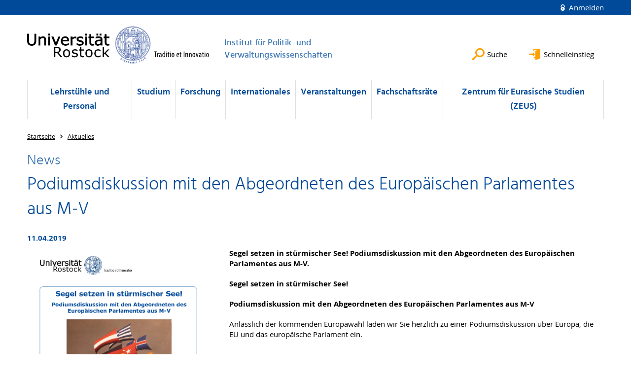

--- FILE ---
content_type: text/html; charset=utf-8
request_url: https://www.ipv.uni-rostock.de/aktuelles/detailansicht-der-news/n/podiumsdiskussion-mit-den-abgeordneten-des-europaeischen-parlamentes-aus-m-v-43757/
body_size: 6053
content:
<!DOCTYPE html>
<html lang="de">
<head>

<meta charset="utf-8">
<!-- 
	This website is powered by TYPO3 - inspiring people to share!
	TYPO3 is a free open source Content Management Framework initially created by Kasper Skaarhoj and licensed under GNU/GPL.
	TYPO3 is copyright 1998-2026 of Kasper Skaarhoj. Extensions are copyright of their respective owners.
	Information and contribution at https://typo3.org/
-->




<meta name="generator" content="TYPO3 CMS">
<meta name="description" content="Segel setzen in stürmischer See! Podiumsdiskussion mit den Abgeordneten des Europäischen Parlamentes aus M-V.">
<meta name="robots" content="index,follow">
<meta name="keywords" content="Universität,Rostock">
<meta name="author" content="Universität Rostock">
<meta property="og:title" content="Podiumsdiskussion mit den Abgeordneten des Europäischen Parlamentes aus M-V">
<meta property="og:type" content="article">
<meta property="og:url" content="https://www.ipv.uni-rostock.de/aktuelles/detailansicht-der-news/n/podiumsdiskussion-mit-den-abgeordneten-des-europaeischen-parlamentes-aus-m-v-43757/">
<meta property="og:image" content="https://www.ipv.uni-rostock.de/storages/uni-rostock/_processed_/1/9/csm_Flyer_EU_Podiumsdiskussion_2__1__65ff0bd3c2.png">
<meta property="og:image:width" content="842">
<meta property="og:image:height" content="1191">
<meta property="og:description" content="Segel setzen in stürmischer See! Podiumsdiskussion mit den Abgeordneten des Europäischen Parlamentes aus M-V.">
<meta name="twitter:card" content="summary">
<meta name="revisit-after" content="7 days">
<meta name="abstract" content="Universität Rostock">


<link rel="stylesheet" href="/typo3temp/assets/themehsmv/css/import-64f1f4e61c01b4af442b31af58fc81cad679ba54d31dbc612df6cce237f0b0d5.css?1768395514" media="all">
<link href="/_assets/f6ef6adaf5c92bf687a31a3adbcb0f7b/Css/news-basic.css?1756275950" rel="stylesheet" >


<script src="/_assets/148958ec84de2f1bdb5fa5cc04e33673/Contrib/JsLibs/modernizr.min.js?1761648044"></script>
<script src="/_assets/148958ec84de2f1bdb5fa5cc04e33673/Contrib/JsLibs/jquery-3.6.4.min.js?1761648044"></script>



<title>Podiumsdiskussion mit den Abgeordneten des Europäischen Parlamentes aus M-V - Institut für Politik- und Verwaltungswissenschaften - Universität Rostock</title>
<meta http-equiv="X-UA-Compatible" content="IE=edge">
<meta name="viewport" content="width=device-width, initial-scale=1.0, user-scalable=yes"><script type="text/javascript">function obscureAddMid() { document.write('@'); } function obscureAddEnd() { document.write('.'); }</script>
<link rel="canonical" href="https://www.ipv.uni-rostock.de/aktuelles/detailansicht-der-news/n/podiumsdiskussion-mit-den-abgeordneten-des-europaeischen-parlamentes-aus-m-v-43757/"/>
</head>
<body id="page-96815" class="">
<a class="skip-to-content-link button" href="#main" title="Zum Hauptinhalt">
	Zum Hauptinhalt
</a>
<a class="skip-to-content-link button" href="#footer" title="Zum Footer">
	Zum Footer
</a>


<div class="topbar" role="navigation" aria-label="Meta">
	<div class="topbar__wrapper">
		<div class="grid">
			<div class="grid__column grid__column--xs-12">
				<div>
					
						
					
						
					

					
							
									
										<a class="login-link" title="Auf dieser Seite anmelden" href="/login/?redirect_url=%2Faktuelles%2Fdetailansicht-der-news%2Fn%2Fpodiumsdiskussion-mit-den-abgeordneten-des-europaeischen-parlamentes-aus-m-v-43757%2F&amp;cHash=33beba1bf2e93e9e3f3d6954cf00e33d">
											Anmelden
										</a>
									
								
						

				</div>
			</div>
		</div>
	</div>
</div>


<div id="quicklinks" tabindex="0" class="navigation-slidecontainer navigation-slidecontainer--quicklinks">
			<div class="navigation-slidecontainer__content">
				<button class="close-button navigation-slidecontainer__close" aria-label="Schließen"></button>
				<div class="grid">
					<div class="grid__column grid__column--md-8 grid__column--md-push-4">
	<div id="c1005751" class="grid csc-frame csc-frame-default csc-frame--type-b13-2cols-with-header-container">
		
    <div class="grid__column grid__column--md-6">
        
            
                
<div id="c1005753" class="csc-frame csc-frame-default frame-type-menu_subpages frame-layout-0"><div class="csc-header"><h3 class="">
				Angebote für
			</h3></div><ul class="csc-menu"><li><a href="/studium/studium/" title="Studierende"><span>Studierende</span></a></li><li><a href="/studium/studiengaenge/" title="Studieninteressierte"><span>Studieninteressierte</span></a></li><li><a href="/lehrstuehle-und-personal/lehrstuehle-und-personal/" title="Interessierte"><span>Interessierte</span></a></li></ul></div>



            
        
    </div>

    <div class="grid__column grid__column--md-6">
        
            
                
<div id="c1005755" class="csc-frame csc-frame-default frame-type-menu_subpages frame-layout-0"><div class="csc-header"><h3 class="">
				Service
			</h3></div><ul class="csc-menu"><li><a href="https://www.ub.uni-rostock.de/wissenschaftliche-services/facheinstiege-ii/wirtschafts-und-sozialwissenschaftliche-fakultaet/politikwissenschaften/" title="Universitätsbibliothek"><span>Universitätsbibliothek</span></a></li><li><a href="http://rostocker-politikwissenschaft.de/" title="Alumni"><span>Alumni</span></a></li></ul></div>



            
        
    </div>

	</div>

</div>
				</div>
			</div>
		</div>


	<div id="search" class="navigation-slidecontainer navigation-slidecontainer--search">
	<div class="navigation-slidecontainer__content">
		<button class="close-button navigation-slidecontainer__close" aria-label="Schließen"></button>
		<div class="grid">
			<div class="grid__column grid__column--md-8 grid__column--md-push-4">
				<form action="/suche/" enctype="multipart/form-data" method="get">
					<label class="h3-style" for="search-field">Suche</label>
					<input type="text" name="tx_solr[q]" id="search-field" />
					<button class="button button--red" type="submit" name="Submit">Absenden</button>
				</form>
			</div>
		</div>
	</div>
</div>




		<header class="header" aria-labelledby="organizationHeader">
			<div class="header__content">
				
	<div class="header__top-wrapper">
		<div class="logo"><a href="https://www.uni-rostock.de/" class="logo-main" aria-label="Zur Startseite"><img src="/_assets/907c87f83a7758bda0a4fba273a558a9/Images/rostock_logo.png" width="800" height="174"   alt="Universität Rostock" ></a></div>

		<div class="organization">
			
					
						<a href="/">
							<h3 id="organizationHeader">Institut für Politik- und Verwaltungswissenschaften</h3>
						</a>
					
				
		</div>

		<div class="header__submenu">
	<ul class="header-submenu">
		<li class="header-submenu__item"><button aria-expanded="false" aria-controls="search" data-content="search" class="header-submenu__icon header-submenu__icon--search"><span>Suche</span></button></li>
		<li class="header-submenu__item"><button aria-expanded="false" aria-controls="quicklinks" data-content="quicklinks" class="header-submenu__icon header-submenu__icon--quicklinks"><span>Schnelleinstieg</span></button></li>
	</ul>
</div>
	</div>
	<div class="mobile-toggle">
	<ul class="navigation-list navigation-list--mobile-toggle navigation-list--table">
		<li class="navigation-list__item"><button id="mobile-toggle" class="mobile-toggle__icon mobile-toggle__icon--bars">Men&uuml;</button></li>
		<li class="navigation-list__item"><button data-content="search" class="mobile-toggle__icon mobile-toggle__icon--search">Suche</button></li>
		<li class="navigation-list__item"><button data-content="quicklinks" class="mobile-toggle__icon mobile-toggle__icon--quicklinks">Schnelleinstieg</button></li>
	</ul>
</div>
	
	<nav id="nav" aria-label="Haupt" class="navigation">
		<ul class="navigation-list navigation-list--table navigation-list--fluid">
			
				
				
				
				
					
				

				<li class="navigation-list__item navigation-list__item--level-1" data-dropdown="true">
					
							<button aria-expanded="false">Lehrstühle und Personal</button>
							
	<div class="navigation-list__dropdown">
		<div class="navigation-list__dropdown-content navigation-list__dropdown-content--4-columns">
			
				
						<ul class="navigation-list navigation-list--overview-link">
							
							
							<li class="navigation-list__item navigation-list__item--level-2">
								
	
			<a href="/lehrstuehle-und-personal/lehrstuehle-und-personal/" class="navigation-list__link">Lehrstühle und Personal</a>
		

							</li>
						</ul>
					
			
				
						<ul class="navigation-list">
							
							
							
								<li class="navigation-list__item navigation-list__item--level-2">
									<span class="navigation-list__headline">Internationale Politik</span>
									<ul class="navigation-list">
										
											
											
											<li class="navigation-list__item navigation-list__item--level-3">
												
	
			<a href="/lehrstuehle-und-personal/internationale-politik/mitarbeiterinnen/" class="navigation-list__link">MitarbeiterInnen</a>
		

											</li>
										
											
											
											<li class="navigation-list__item navigation-list__item--level-3">
												
	
			<a href="/lehrstuehle-und-personal/internationale-politik/forschung-und-forschungsprojekte/" class="navigation-list__link">Forschung und Forschungsprojekte</a>
		

											</li>
										
											
											
											<li class="navigation-list__item navigation-list__item--level-3">
												
	
			<a href="/lehrstuehle-und-personal/internationale-politik/dissertationen-und-habilitationen/" class="navigation-list__link">Dissertationen und Habilitationen</a>
		

											</li>
										
									</ul>
								</li>
								
						</ul>
					
			
				
						<ul class="navigation-list">
							
							
							
								<li class="navigation-list__item navigation-list__item--level-2">
									<span class="navigation-list__headline">Politische Theorie und Ideengeschichte</span>
									<ul class="navigation-list">
										
											
											
											<li class="navigation-list__item navigation-list__item--level-3">
												
	
			<a href="/lehrstuehle-und-personal/politische-theorie-und-ideengeschichte/mitarbeiterinnen/" class="navigation-list__link">Mitarbeiter:innen</a>
		

											</li>
										
											
											
											<li class="navigation-list__item navigation-list__item--level-3">
												
	
			<a href="/lehrstuehle-und-personal/politische-theorie-und-ideengeschichte/themen/" class="navigation-list__link">Hinweise zum Studium der Politischen Theorie und Ideengeschichte</a>
		

											</li>
										
											
											
											<li class="navigation-list__item navigation-list__item--level-3">
												
	
			<a href="/cpt-tagung/" class="navigation-list__link">Sektionstagung PTI 2024</a>
		

											</li>
										
									</ul>
								</li>
								
						</ul>
					
			
				
						<ul class="navigation-list">
							
							
							
								<li class="navigation-list__item navigation-list__item--level-2">
									<span class="navigation-list__headline">Vergleichende Regierungslehre</span>
									<ul class="navigation-list">
										
											
											
											<li class="navigation-list__item navigation-list__item--level-3">
												
	
			<a href="/lehrstuehle-und-personal/vergleichende-regierungslehre/mitarbeiterinnen/" class="navigation-list__link">MitarbeiterInnen</a>
		

											</li>
										
											
											
											<li class="navigation-list__item navigation-list__item--level-3">
												
	
			<a href="/lehrstuehle-und-personal/vergleichende-regierungslehre/themen/" class="navigation-list__link">Themen</a>
		

											</li>
										
											
											
											<li class="navigation-list__item navigation-list__item--level-3">
												
	
			<a href="/lehrstuehle-und-personal/vergleichende-regierungslehre/dissertationen-und-habilitationen/" class="navigation-list__link">Dissertationen und Habilitationen</a>
		

											</li>
										
											
											
											<li class="navigation-list__item navigation-list__item--level-3">
												
	
			<a href="/lehrstuehle-und-personal/vergleichende-regierungslehre/promotionsstudiengang-interdisziplinaere-sozio-kulturelle-studien-europa-und-lateinamerika/" class="navigation-list__link">Doktorandenprogramm Interdisziplinäre sozio-kulturelle Studien (Europa und Lateinamerika)</a>
		

											</li>
										
									</ul>
								</li>
								
						</ul>
					
			
				
						<ul class="navigation-list">
							
							
							
								<li class="navigation-list__item navigation-list__item--level-2">
									<span class="navigation-list__headline">Fachdidaktik / Politische Bildung</span>
									<ul class="navigation-list">
										
											
											
											<li class="navigation-list__item navigation-list__item--level-3">
												
	
			<a href="/lehrstuehle-und-personal/fachdidaktik-politische-bildung/arbeitsstelle-politische-bildung-und-demokratiepaedagogik/" class="navigation-list__link">Arbeitsstelle politische Bildung und Demokratiepädagogik</a>
		

											</li>
										
											
											
											<li class="navigation-list__item navigation-list__item--level-3">
												
	
			<a href="/lehrstuehle-und-personal/fachdidaktik-politische-bildung/mitarbeiterinnen/" class="navigation-list__link">MitarbeiterInnen</a>
		

											</li>
										
											
											
											<li class="navigation-list__item navigation-list__item--level-3">
												
	
			<a href="/lehrstuehle-und-personal/fachdidaktik-politische-bildung/dilapb-didaktik-labor-politische-bildung-und-demokratiepaedagogik/" class="navigation-list__link">DiLapB - Didaktik Labor politische Bildung und Demokratiepädagogik</a>
		

											</li>
										
											
											
											<li class="navigation-list__item navigation-list__item--level-3">
												
	
			<a href="/dinet-digitales-schulberatungs-netz-radikalisierungspraevention/" class="navigation-list__link">DiNet - Digitales Schulberatungs-Netz Radikalisierungsprävention</a>
		

											</li>
										
											
											
											<li class="navigation-list__item navigation-list__item--level-3">
												
	
			<a href="/lehrstuehle-und-personal/fachdidaktik-politische-bildung/lichtenhagen-glokal/" class="navigation-list__link">Lichtenhagen Glokal</a>
		

											</li>
										
									</ul>
								</li>
								
						</ul>
					
			
				
						<ul class="navigation-list">
							
							
							
									<li class="navigation-list__item navigation-list__item--level-2">
										
	
			<a href="/lehrstuehle-und-personal/lehrbeauftragte-und-ehemalige/" class="navigation-list__link">Lehrbeauftragte und Ehemalige</a>
		

									</li>
								
						</ul>
					
			
		</div>
	</div>

						
				</li>
			
				
				
				
				
					
				

				<li class="navigation-list__item navigation-list__item--level-1" data-dropdown="true">
					
							<button aria-expanded="false">Studium</button>
							
	<div class="navigation-list__dropdown">
		<div class="navigation-list__dropdown-content navigation-list__dropdown-content--4-columns">
			
				
						<ul class="navigation-list navigation-list--overview-link">
							
							
							<li class="navigation-list__item navigation-list__item--level-2">
								
	
			<a href="/studium/studium/" class="navigation-list__link">Studium</a>
		

							</li>
						</ul>
					
			
				
						<ul class="navigation-list">
							
							
							
								<li class="navigation-list__item navigation-list__item--level-2">
									<span class="navigation-list__headline">Studiengänge</span>
									<ul class="navigation-list">
										
											
											
											<li class="navigation-list__item navigation-list__item--level-3">
												
	
			<a href="/studium/studiengaenge/ba-studiengang/" class="navigation-list__link">B.A.-Studiengang</a>
		

											</li>
										
											
											
											<li class="navigation-list__item navigation-list__item--level-3">
												
	
			<a href="/studium/studiengaenge/master-politikwissenschaft-mit-schwerpunkt-area-studies/" class="navigation-list__link">Master Politikwissenschaft mit Schwerpunkt Area Studies</a>
		

											</li>
										
											
											
											<li class="navigation-list__item navigation-list__item--level-3">
												
	
			<a href="/studium/studiengaenge/lehramt-sozialkunde/" class="navigation-list__link">Lehramt Sozialkunde</a>
		

											</li>
										
									</ul>
								</li>
								
						</ul>
					
			
				
						<ul class="navigation-list">
							
							
							
								<li class="navigation-list__item navigation-list__item--level-2">
									<span class="navigation-list__headline">Im Studium</span>
									<ul class="navigation-list">
										
											
											
											<li class="navigation-list__item navigation-list__item--level-3">
												
	
			<a href="/studium/im-studium/leitfaden-hausarbeiten/" class="navigation-list__link">Leitfaden Hausarbeiten</a>
		

											</li>
										
											
											
											<li class="navigation-list__item navigation-list__item--level-3">
												
	
			<a href="/studium/im-studium/literaturhinweise-dokumente/" class="navigation-list__link">Literaturhinweise &amp; Dokumente</a>
		

											</li>
										
											
											
											<li class="navigation-list__item navigation-list__item--level-3">
												
	
			<a href="/studium/im-studium/studienberatung/" class="navigation-list__link">Studienberatung</a>
		

											</li>
										
											
											
											<li class="navigation-list__item navigation-list__item--level-3">
												
	
			<a href="/studium/im-studium/vorlesungsverzeichnisse/" class="navigation-list__link">Vorlesungsverzeichnisse</a>
		

											</li>
										
											
											
											<li class="navigation-list__item navigation-list__item--level-3">
												
	
			<a href="/studium/im-studium/studip/" class="navigation-list__link">Stud.IP</a>
		

											</li>
										
											
											
											<li class="navigation-list__item navigation-list__item--level-3">
												
	
			<a href="/studium/im-studium/universitaetsbibliothek/" class="navigation-list__link">Universitätsbibliothek</a>
		

											</li>
										
											
											
											<li class="navigation-list__item navigation-list__item--level-3">
												
	
			<a href="/studium/im-studium/alumni-verein-rostocker-politikwissenschaft-ev/" class="navigation-list__link">Alumni-Verein Rostocker Politikwissenschaft e.V.</a>
		

											</li>
										
									</ul>
								</li>
								
						</ul>
					
			
		</div>
	</div>

						
				</li>
			
				
				
				
				
					
				

				<li class="navigation-list__item navigation-list__item--level-1" data-dropdown="true">
					
							<button aria-expanded="false">Forschung</button>
							
	<div class="navigation-list__dropdown">
		<div class="navigation-list__dropdown-content navigation-list__dropdown-content--4-columns">
			
				
						<ul class="navigation-list navigation-list--overview-link">
							
							
							<li class="navigation-list__item navigation-list__item--level-2">
								
	
			<a href="/forschung/forschung/" class="navigation-list__link">Forschung</a>
		

							</li>
						</ul>
					
			
				
						<ul class="navigation-list">
							
							
							
								<li class="navigation-list__item navigation-list__item--level-2">
									<span class="navigation-list__headline">Publikationen</span>
									<ul class="navigation-list">
										
											
											
											<li class="navigation-list__item navigation-list__item--level-3">
												
	
			<a href="/forschung/publikationen/publikationen-des-lehrstuhls-fuer-politische-theorie-und-ideengeschichte/" class="navigation-list__link">Publikationen des Lehrstuhls für Politische Theorie und Ideengeschichte</a>
		

											</li>
										
											
											
											<li class="navigation-list__item navigation-list__item--level-3">
												
	
			<a href="/forschung/publikationen/publikationen-des-lehrstuhls-fuer-internationale-politik-und-entwicklungszusammenarbeit/" class="navigation-list__link">Publikationen des Lehrstuhls für Internationale Politik und Entwicklungszusammenarbeit</a>
		

											</li>
										
											
											
											<li class="navigation-list__item navigation-list__item--level-3">
												
	
			<a href="/forschung/publikationen/publikationen-des-lehrstuhls-fuer-vergleichene-regierungslehre/" class="navigation-list__link">Publikationen des Lehrstuhls für Vergleichene Regierungslehre</a>
		

											</li>
										
											
											
											<li class="navigation-list__item navigation-list__item--level-3">
												
	
			<a href="/forschung/publikationen/rostocker-informationen-zu-politik-und-verwaltung/" class="navigation-list__link">Rostocker Informationen zu Politik und Verwaltung</a>
		

											</li>
										
									</ul>
								</li>
								
						</ul>
					
			
				
						<ul class="navigation-list">
							
							
							
								<li class="navigation-list__item navigation-list__item--level-2">
									<span class="navigation-list__headline">Graduiertenkolleg</span>
									<ul class="navigation-list">
										
											
											
											<li class="navigation-list__item navigation-list__item--level-3">
												
	
			<a href="/forschung/graduiertenkolleg/zusammenarbeit/" class="navigation-list__link">Zusammenarbeit</a>
		

											</li>
										
									</ul>
								</li>
								
						</ul>
					
			
				
						<ul class="navigation-list">
							
							
							
								<li class="navigation-list__item navigation-list__item--level-2">
									<span class="navigation-list__headline">Arbeitsgruppen</span>
									<ul class="navigation-list">
										
											
											
											<li class="navigation-list__item navigation-list__item--level-3">
												
	
			<a href="/forschung/arbeitsgruppen/arbeitsgruppe-politik-und-wahlen-in-mecklenburg-vorpommern/" class="navigation-list__link">Arbeitsgruppe Politik und Wahlen in Mecklenburg-Vorpommern</a>
		

											</li>
										
									</ul>
								</li>
								
						</ul>
					
			
				
						<ul class="navigation-list">
							
							
							
								<li class="navigation-list__item navigation-list__item--level-2">
									<span class="navigation-list__headline">Projekte</span>
									<ul class="navigation-list">
										
											
											
											<li class="navigation-list__item navigation-list__item--level-3">
												
	
			<a href="/forschung/projekte/promotionsstudiengang-interdisziplinaere-sozio-kulturelle-studien-europa-und-lateinamerika/" class="navigation-list__link">Promotionsprogramm Interdisziplinäre sozio-kulturelle Studien (Europa und Lateinamerika)</a>
		

											</li>
										
											
											
											<li class="navigation-list__item navigation-list__item--level-3">
												
	
			<a href="/forschung/projekte/projekte-und-drittmittel-am-lehrstuhl-fuer-vergleichende-regierungslehre/" class="navigation-list__link">Projekte und Drittmittel am Lehrstuhl für Vergleichende Regierungslehre</a>
		

											</li>
										
											
											
											<li class="navigation-list__item navigation-list__item--level-3">
												
	
			<a href="/forschung/projekte/projekte-und-drittmittel-am-lehrstuhl-fuer-politische-theorie-und-ideengeschichte/" class="navigation-list__link">Projekte und Drittmittel am Lehrstuhl für Politische Theorie und Ideengeschichte</a>
		

											</li>
										
											
											
											<li class="navigation-list__item navigation-list__item--level-3">
												
	
			<a href="/forschung/projekte/projekte-und-drittmittel-am-lehrstuhl-fuer-internationale-politik-und-entwicklungszusammenarbeit/" class="navigation-list__link">Projekte und Drittmittel am Lehrstuhl für Internationale Politik und Entwicklungszusammenarbeit</a>
		

											</li>
										
											
											
											<li class="navigation-list__item navigation-list__item--level-3">
												
	
			<a href="/forschung/projekte/projekte-und-drittmittel-der-arbeitsstelle-fuer-politische-bildungdidaktik-der-politischen-bildung/" class="navigation-list__link">Projekte und Drittmittel der Arbeitsstelle für Politische Bildung/Didaktik der Politischen Bildung</a>
		

											</li>
										
									</ul>
								</li>
								
						</ul>
					
			
				
						<ul class="navigation-list">
							
							
							
								<li class="navigation-list__item navigation-list__item--level-2">
									<span class="navigation-list__headline">Sommerschulen</span>
									<ul class="navigation-list">
										
											
											
											<li class="navigation-list__item navigation-list__item--level-3">
												
	
			<a href="/forschung/sommerschulen/summer-academy-reunification/" class="navigation-list__link">Summer Academy Reunification</a>
		

											</li>
										
									</ul>
								</li>
								
						</ul>
					
			
		</div>
	</div>

						
				</li>
			
				
				
				
				
					
				

				<li class="navigation-list__item navigation-list__item--level-1" data-dropdown="true">
					
							<button aria-expanded="false">Internationales</button>
							
	<div class="navigation-list__dropdown">
		<div class="navigation-list__dropdown-content navigation-list__dropdown-content--4-columns">
			
				
						<ul class="navigation-list navigation-list--overview-link">
							
							
							<li class="navigation-list__item navigation-list__item--level-2">
								
	
			<a href="/internationales/internationales/" class="navigation-list__link">Internationales</a>
		

							</li>
						</ul>
					
			
				
						<ul class="navigation-list">
							
							
							
								<li class="navigation-list__item navigation-list__item--level-2">
									<span class="navigation-list__headline">ERASMUS Kooperationen</span>
									<ul class="navigation-list">
										
											
											
											<li class="navigation-list__item navigation-list__item--level-3">
												
	
			<a href="/internationales/erasmus-kooperationen/erasmus/" class="navigation-list__link">ERASMUS+</a>
		

											</li>
										
											
											
											<li class="navigation-list__item navigation-list__item--level-3">
												
	
			<a href="/internationales/erasmus-kooperationen/kooperationen/" class="navigation-list__link">Kooperationen</a>
		

											</li>
										
											
											
											<li class="navigation-list__item navigation-list__item--level-3">
												
	
			<a href="/internationales/erasmus-kooperationen/formulare/" class="navigation-list__link">Formulare</a>
		

											</li>
										
									</ul>
								</li>
								
						</ul>
					
			
				
						<ul class="navigation-list">
							
							
							
								<li class="navigation-list__item navigation-list__item--level-2">
									<span class="navigation-list__headline">Kooperationen Global</span>
									<ul class="navigation-list">
										
											
											
											<li class="navigation-list__item navigation-list__item--level-3">
												
	
			<a href="/internationales/kooperationen-global/kooperation-mit-der-university-malaya/" class="navigation-list__link">Kooperation mit der University Malaya</a>
		

											</li>
										
											
											
											<li class="navigation-list__item navigation-list__item--level-3">
												
	
			<a href="/internationales/kooperationen-global/kooperation-mit-la-plata-argentinien/" class="navigation-list__link">Kooperation mit La Plata (Argentinien)</a>
		

											</li>
										
											
											
											<li class="navigation-list__item navigation-list__item--level-3">
												
	
			<a href="/internationales/kooperationen-global/kooperationen-ausserhalb-von-erasmus/" class="navigation-list__link">Kooperationen außerhalb von Erasmus</a>
		

											</li>
										
											
											
											<li class="navigation-list__item navigation-list__item--level-3">
												
	
			<a href="/internationales/kooperationen-global/auslandsaufenthalt-im-lehramtsstudium/" class="navigation-list__link">Auslandsaufenthalt im Lehramtsstudium</a>
		

											</li>
										
									</ul>
								</li>
								
						</ul>
					
			
		</div>
	</div>

						
				</li>
			
				
				
				
				

				<li class="navigation-list__item navigation-list__item--level-1" data-dropdown="false">
					
							
	
			<a href="/veranstaltungen/" class="navigation-list__link">Veranstaltungen</a>
		

						
				</li>
			
				
				
				
				

				<li class="navigation-list__item navigation-list__item--level-1" data-dropdown="false">
					
							
	
			<a href="/fachschaftsraete/" class="navigation-list__link">Fachschaftsräte</a>
		

						
				</li>
			
				
				
				
				

				<li class="navigation-list__item navigation-list__item--level-1" data-dropdown="false">
					
							
	
			<a href="/zentrum-fuer-eurasisch-russlaendische-studien-zeus/" class="navigation-list__link">Zentrum für Eurasische Studien (ZEUS)</a>
		

						
				</li>
			
		</ul>
	</nav>







			</div>
		</header>
	




	
		<div class="container" role="navigation" aria-label="Brotkrumen"><ul class="breadcrumb"><li class="breadcrumb__item"><a href="/"><span>Startseite</span></a></li><li class="breadcrumb__item"><a href="/aktuelles/"><span>Aktuelles</span></a></li></ul></div>
	


<!--TYPO3SEARCH_begin-->

		<div class="container">
			
		<main id="main" class="main-content">
<div id="c681743" class="csc-frame csc-frame-default frame-type-news_newsdetail frame-layout-0"><div class="csc-header"><h2 class="">
				News
			</h2></div><div class="news news-single"><article class="news-article" itemscope="itemscope" itemtype="http://schema.org/Article"><header><h1 class="h1-style" itemprop="headline">Podiumsdiskussion mit den Abgeordneten des Europäischen Parlamentes aus M-V</h1><div class="news-article__subinfo h4-style"><span class="news-article__date"><time datetime="2019-04-11">
								11.04.2019
							</time></span></div></header><div class="news-article__main"><div><div class="media-element media-element--align-left"><figure class="media-element__image"><a href="/storages/uni-rostock/_processed_/1/9/csm_Flyer_EU_Podiumsdiskussion_2__1__3310c319d7.png" class="image-lightbox" data-rel="lightbox[myImageSet]"><picture><source srcset="/storages/uni-rostock/_processed_/1/9/csm_Flyer_EU_Podiumsdiskussion_2__1__d37dbce3d7.png" media="(max-width: 500px)"><source srcset="/storages/uni-rostock/_processed_/1/9/csm_Flyer_EU_Podiumsdiskussion_2__1__90819de40d.png" media="(max-width: 500px) AND (min-resolution: 192dpi)"><source srcset="/storages/uni-rostock/_processed_/1/9/csm_Flyer_EU_Podiumsdiskussion_2__1__59a0155642.png" media="(min-width: 501px) AND (max-width: 768px)"><source srcset="/storages/uni-rostock/_processed_/1/9/csm_Flyer_EU_Podiumsdiskussion_2__1__65ff0bd3c2.png" media="(min-width: 768px)"><img src="/storages/uni-rostock/_processed_/1/9/csm_Flyer_EU_Podiumsdiskussion_2__1__e58e034403.png" width="500" height="708" alt="" /></picture></a></figure></div></div><div class="news-article__teaser" itemprop="description"><p>Segel setzen in stürmischer See! Podiumsdiskussion mit den Abgeordneten des Europäischen Parlamentes aus M-V.</p></div><div class="news-article__content" itemprop="articleBody"><p><strong>Segel setzen in stürmischer See!</strong></p><p><strong>Podiumsdiskussion mit den Abgeordneten des Europäischen Parlamentes aus M-V</strong></p><p>Anlässlich der kommenden Europawahl laden wir Sie herzlich zu einer Podiumsdiskussion über Europa, die EU und das europäische Parlament ein.</p><p>&nbsp;</p><p><strong>Mit den Europaabgeordneten:</strong></p><p>Reinhard Bütikofer (Bündnis 90/Die Grünen),</p><p>Arne Gericke (Bündnis C),</p><p>Werner Kuhn (CDU),</p><p>Helmut Scholz (Die Linke)&nbsp;</p><p>&nbsp;</p><p><strong>Wann?: Donnerstag, 11. April, 18 Uhr</strong></p><p><strong>Wo?: Aula der Universität, Universitätsplatz 1, 18055 Rostock</strong></p></div></div><div class="news-article__related"></div><hr/><a class="button" href="/aktuelles/">
				Zurück zu allen Meldungen
			</a></article></div></div>


</main>
	
		</div>
	
<!--TYPO3SEARCH_end-->

<footer id="footer" class="footer footer--padding-bottom">
	<div class="footer-column footer-column--dark">
		<div class="footer__content-wrapper">

			<div class="grid">
				<div class="grid__column grid__column--xs-12 grid__column--sm-12 grid__column--md-9">
					
	<div id="c370231" class="grid csc-frame csc-frame-default csc-frame--type-b13-3cols-with-header-container">
		
    <div class="grid__column grid__column--md-4">
        
            
                
<div id="c370229" class="csc-frame csc-frame-default frame-type-text frame-layout-0"><div class="csc-header"><h4 class="">
				Kontakt
			</h4></div><p>Institut für Politik- und Verwaltungswissenschaften</p><p>Ulmenstraße 69 / Haus 1<br>18051 Rostock<br>Tel.: +49 (0) 381 498 - 4444</p><p>Institutssprecher:</p><p>Prof. Dr. Alexander Weiß</p></div>



            
        
    </div>
    <div class="grid__column grid__column--md-4">
        
            
                
<div id="c370227" class="csc-frame csc-frame-default frame-type-menu_subpages frame-layout-0"><div class="csc-header"><h4 class="">
				Service
			</h4></div><ul class="csc-menu"><li><a href="/footer/impressum/" title="Impressum"><span>Impressum</span></a></li><li><a href="/footer/datenschutz/" title="Datenschutz"><span>Datenschutz</span></a></li><li><a href="/footer/barrierefreiheit/" title="Barrierefreiheit"><span>Barrierefreiheit</span></a></li><li><a href="/footer/lageplan/" title="Lageplan"><span>Lageplan</span></a></li></ul></div>



            
        
    </div>

    <div class="grid__column grid__column--md-4">
        
    </div>

	</div>


				</div>
				<div class="grid__column grid__column--xs-12 grid__column--sm-12 grid__column--md-3">
					
	<h4>Soziale Medien</h4>
	<ul class="socialmedia-list">
		
			<li class="socialmedia-list__item">
				<a class="social-link social-link--facebook" title="Facebook" target="_blank" href="https://www.facebook.com/universitaet.rostock/">Facebook</a>
			</li>
		
		
		
		
		
			<li class="socialmedia-list__item">
				<a class="social-link social-link--youtube" title="YouTube" target="_blank" href="https://www.youtube.com/user/unirostock/">YouTube</a>
			</li>
		
		
			<li class="socialmedia-list__item">
				<a class="social-link social-link--instagram" title="Instagram" target="_blank" href="https://www.instagram.com/unirostock/">Instagram</a>
			</li>
		
		
	</ul>

				</div>
			</div>

			<div class="footer-bottom">
				<div class="footer-bottom__copyright">
					<p>&copy;&nbsp;2026&nbsp; Universität Rostock</p>
				</div>
			</div>

		</div>
	</div>
</footer>


	
		<div role="navigation" aria-label="Nach oben">
			<button id="scrollTop" class="scrollTop scrollTop--align-right" title="Nach oben">Nach oben</button>
		</div>
<script src="/_assets/148958ec84de2f1bdb5fa5cc04e33673/JavaScript/facet_daterange_controller.js?1761648044"></script>
<script src="/_assets/948410ace0dfa9ad00627133d9ca8a23/JavaScript/Powermail/Form.min.js?1760518844" defer="defer"></script>
<script src="/_assets/148958ec84de2f1bdb5fa5cc04e33673/JavaScript/Helper.js?1761648044"></script>
<script src="/_assets/148958ec84de2f1bdb5fa5cc04e33673/JavaScript/main-menu.js?1761648044"></script>
<script src="/_assets/148958ec84de2f1bdb5fa5cc04e33673/JavaScript/header-submenu.js?1761648044"></script>
<script src="/_assets/148958ec84de2f1bdb5fa5cc04e33673/JavaScript/SearchFilterController.js?1761648044"></script>
<script src="/_assets/148958ec84de2f1bdb5fa5cc04e33673/JavaScript/VideoController.js?1761648044"></script>
<script src="/_assets/148958ec84de2f1bdb5fa5cc04e33673/JavaScript/jquery.accordion.js?1768394947"></script>
<script src="/_assets/148958ec84de2f1bdb5fa5cc04e33673/JavaScript/slick.min.js?1761648044"></script>
<script src="/_assets/148958ec84de2f1bdb5fa5cc04e33673/JavaScript/jquery.touchSwipe.min.js?1761648044"></script>
<script src="/_assets/148958ec84de2f1bdb5fa5cc04e33673/JavaScript/jquery.magnific-popup.min.js?1761648044"></script>
<script src="/_assets/148958ec84de2f1bdb5fa5cc04e33673/JavaScript/lightbox-init.js?1761648044"></script>
<script src="/_assets/148958ec84de2f1bdb5fa5cc04e33673/JavaScript/scroll-top.js?1761648044"></script>


</body>
</html>